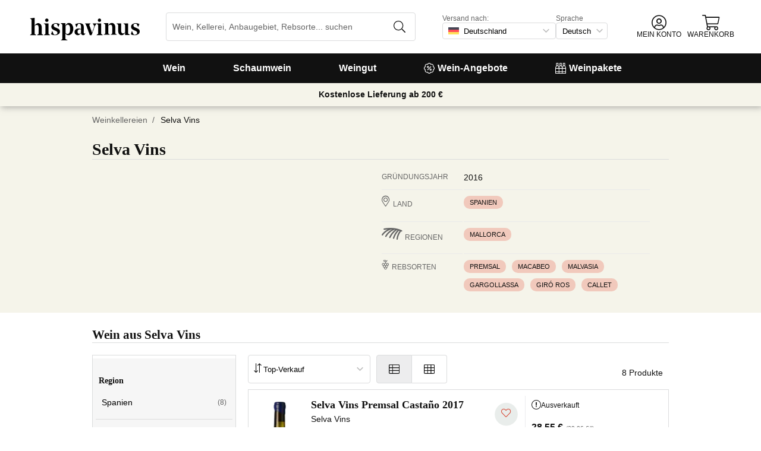

--- FILE ---
content_type: text/html; charset=utf-8
request_url: https://www.hispavinus.de/de/weingut/selva-vins/
body_size: 34741
content:
<!DOCTYPE html><html lang="de"><head><meta charSet="utf-8" /><meta name="categoria" content="bodegas" /><title>Weine von Selva Vins online Kaufen | hispavinus.de</title><meta name="description" content="Alle Weine aus Selva Vins. Über 16.000 Weine in Ihrem Online-Weinshop. Lieferung in 24/48 Std. 10 € Geschenkgutschein beim ersten Einkauf!" /><meta property="og:title" content="Weine von Selva Vins online Kaufen | hispavinus.de" /><meta property="og:description" content="Alle Weine aus Selva Vins. Über 16.000 Weine in Ihrem Online-Weinshop. Lieferung in 24/48 Std. 10 € Geschenkgutschein beim ersten Einkauf!" /><script type="application/ld+json">{"@context":"https://schema.org/","@type":"Cellar","name":"Selva Vins","image":[],"address":{"@type":"PostalAddress","streetAddress":"C/Creu, n. 30","addressLocality":"Selva","addressRegion":"isl","postalCode":"07313","addressCountry":"es"}}</script><meta name="viewport" content="width=device-width, initial-scale=1" /><meta property="og:type" content="website" /><meta property="og:site_name" content="Vinissimus" /><meta property="og:url" content="https://www.hispavinus.de/de/weingut/selva-vins/" /><meta property="og:image" content="https://cdn.vinissimus.com/img/unsafe/keep/plain/local:///frontend/vinissimus_512x512.png" /><link rel="canonical" href="https://www.hispavinus.de/de/weingut/selva-vins/" /><script type="application/ld+json">{"@context":"https://schema.org","@type":"BreadcrumbList","itemListElement":[{"@type":"ListItem","position":1,"item":{"@id":"https://www.hispavinus.de/de/","name":"Home"}},{"@type":"ListItem","position":2,"item":{"@id":"https://www.hispavinus.de/de/weingut","name":"Weinkellereien"}}]}</script><meta name="next-head-count" content="14" /><meta name="theme-color" content="#000000" /><meta name="author" content="Vinissimus" /><meta name="rating" content="General" /><meta name="twitter:card" content="summary" /><meta name="twitter:site" content="@vinissimus" /><script>
                function lazyImagesForBot() {
    window.addEventListener("DOMContentLoaded", function() {
        var els = document.querySelectorAll("noscript");
        for(let i = 0; i < els.length; i += 1){
            var el = els[i];
            var img = el.nextSibling || {};
            var isImg = img.nodeName === "IMG" && el.textContent.slice(0, 4) === "<img";
            if (!isImg) continue;
            var placeholder = document.createElement("div");
            placeholder.innerHTML = el.textContent;
            var noscript = placeholder.firstElementChild;
            // Remove all old attributes
            while(img.attributes.length > 0){
                img.removeAttribute(img.attributes[0].name);
            }
            // Add attributes of noscript to the img
            for(var j = 0; j < noscript.attributes.length; j += 1){
                var at = noscript.attributes[j];
                img.setAttribute(at.name, at.value);
            }
            img.setAttribute("loading", "lazy");
            placeholder.remove();
            el.remove();
        }
    });
} lazyImagesForBot();
                function displayNoAvCellarProds() {
    window.addEventListener("DOMContentLoaded", function() {
        var btn = document.querySelector(".cellar-page .catalog-button button");
        if (!btn) return;
        btn.addEventListener("click", function() {
            var main = document.querySelector("main");
            if (!main) return;
            if (main.classList.contains("hide-sold-out")) {
                main.classList.remove("hide-sold-out");
            } else {
                main.classList.add("hide-sold-out");
            }
        });
    });
} displayNoAvCellarProds();
                </script><script>
             function accordionsProductPage() {
    window.onclick = function(event) {
        var el = event.target;
        if (el && el.nodeName !== "H2") el = el.parentElement;
        if (!el || el.nodeName !== "H2" || !el.classList.contains("heading") || !el.classList.contains("accordion")) {
            return;
        }
        var d = el.closest(".description");
        if (!d) return;
        if (d.classList.contains("minimize")) {
            d.classList.remove("minimize");
        } else {
            d.classList.add("minimize");
        }
    };
} accordionsProductPage(); 
          </script><script type="application/ld+json">{"@context":"http://schema.org","@type":"Organization","name":"Vinissimus","url":"https://www.hispavinus.de","logo":"https://cdn.vinissimus.com/img/unsafe/keep/plain/local:///frontend/vinissimus-logo.svg","contactPoint":{"@type":"ContactPoint","contactType":"customer service","areaServed":"DE","availableLanguage":["German"],"telephone":"+34 934 438 076"},"sameAs":["https://www.facebook.com/vinissimus","https://www.twitter.com/vinissimus","https://es.linkedin.com/company/vinissimus"]}</script><style>@font-face{font-family:icons;src:url([data-uri]) format("woff2")}i[class*=" icon-"]:before{font-family:icons!important;font-style:normal;font-weight:normal!important;font-variant:normal;text-transform:none;line-height:1;-webkit-font-smoothing:antialiased;-moz-osx-font-smoothing:grayscale}.icon-x-logo:before{content:"\f101"}.icon-wines:before{content:"\f102"}.icon-wine:before{content:"\f103"}.icon-wine-pack:before{content:"\f104"}.icon-wine-glass:before{content:"\f105"}.icon-wine-bottle:before{content:"\f106"}.icon-wallet:before{content:"\f107"}.icon-vineyard:before{content:"\f108"}.icon-users:before{content:"\f109"}.icon-user-headset:before{content:"\f10a"}.icon-user-circle:before{content:"\f10b"}.icon-undo:before{content:"\f10c"}.icon-twitter:before{content:"\f10d"}.icon-truck:before{content:"\f10e"}.icon-trophy-alt:before{content:"\f10f"}.icon-trash-alt:before{content:"\f110"}.icon-transport-free:before{content:"\f111"}.icon-transport-discount:before{content:"\f112"}.icon-tracking:before{content:"\f113"}.icon-times:before{content:"\f114"}.icon-thumbs-up:before{content:"\f115"}.icon-thumbs-down:before{content:"\f116"}.icon-th:before{content:"\f117"}.icon-th-list:before{content:"\f118"}.icon-temperature:before{content:"\f119"}.icon-team:before{content:"\f11a"}.icon-taste:before{content:"\f11b"}.icon-stripe:before{content:"\f11c"}.icon-stripe-s:before{content:"\f11d"}.icon-sort-alt:before{content:"\f11e"}.icon-shopping-cart:before{content:"\f11f"}.icon-shipping-fast:before{content:"\f120"}.icon-service:before{content:"\f121"}.icon-search:before{content:"\f122"}.icon-score:before{content:"\f123"}.icon-region:before{content:"\f124"}.icon-redo:before{content:"\f125"}.icon-phone:before{content:"\f126"}.icon-pen:before{content:"\f127"}.icon-paypal:before{content:"\f128"}.icon-order-tracking:before{content:"\f129"}.icon-opinions:before{content:"\f12a"}.icon-nose:before{content:"\f12b"}.icon-mouth:before{content:"\f12c"}.icon-medicine:before{content:"\f12d"}.icon-marriage:before{content:"\f12e"}.icon-marker:before{content:"\f12f"}.icon-map-marker-alt:before{content:"\f130"}.icon-mailbox:before{content:"\f131"}.icon-lock-alt:before{content:"\f132"}.icon-link:before{content:"\f133"}.icon-instagram:before{content:"\f134"}.icon-icon-tracker:before{content:"\f135"}.icon-heart-fill:before{content:"\f136"}.icon-heart-empty:before{content:"\f137"}.icon-hand-holding-usd:before{content:"\f138"}.icon-hand-holding-heart:before{content:"\f139"}.icon-grape:before{content:"\f13a"}.icon-globe-europe:before{content:"\f13b"}.icon-gift:before{content:"\f13c"}.icon-filter:before{content:"\f13d"}.icon-file-invoice-dollar:before{content:"\f13e"}.icon-facebook:before{content:"\f13f"}.icon-eye:before{content:"\f140"}.icon-exclamation-circle:before{content:"\f141"}.icon-exchange-alt:before{content:"\f142"}.icon-envelope:before{content:"\f143"}.icon-envelope-open-dollar:before{content:"\f144"}.icon-elaboration:before{content:"\f145"}.icon-ecological:before{content:"\f146"}.icon-company:before{content:"\f147"}.icon-clock:before{content:"\f148"}.icon-clipboard:before{content:"\f149"}.icon-check-circle:before{content:"\f14a"}.icon-cellar:before{content:"\f14b"}.icon-cc-visa:before{content:"\f14c"}.icon-cc-mastercard:before{content:"\f14d"}.icon-cc-discover:before{content:"\f14e"}.icon-cc-amex:before{content:"\f14f"}.icon-caret-down:before{content:"\f150"}.icon-box-alt:before{content:"\f151"}.icon-bottle:before{content:"\f152"}.icon-bodega:before{content:"\f153"}.icon-biodynamic:before{content:"\f154"}.icon-bars:before{content:"\f155"}.icon-badge-percent:before{content:"\f156"}.icon-award:before{content:"\f157"}.icon-archive:before{content:"\f158"}</style><link rel="icon" href="/favicon.ico?v2" /><link rel="apple-touch-icon" sizes="180x180" href="/apple-touch-icon.png" /><link rel="manifest" href="/manifest.json" /><link href="https://cdn.vinissimus.com" rel="preconnect dns-prefetch" crossOrigin="anonymous" /><script>dangerouslySetInnerHTML=<undefined></undefined></script><script defer>
          window.gtagID = 'G-CVNKZ8XBLJ';
          window.gtagIDuk = 'G-DVDHREHWTM';
          window.dataLayer = window.dataLayer || []
          function gtag(){
            dataLayer.push(arguments);
          }

          gtag('consent', 'default', {
            'ad_storage': consent,
            'analytics_storage': consent
          })

          gtag('js', new Date());

          gtag('config', window.gtagID)          
          $gtag('config', 'UA-315720-1')
          
    gtag('set', {
      page_title: document.title,
      page_location: document.URL,
    })
    
      gtag('event', 'page_view', {
        ecomm_pagetype: 'product',
        send_to: 'AW-1067496034',
        ecomm_prodid: '',
      })
    
  
          </script><script defer>         

          gtag('config', 'AW-1067496034', {'allow_enhanced_conversions':true});
          
    gtag('set', {
      page_title: document.title,
      page_location: document.URL,
    })
    
      gtag('event', 'page_view', {
        ecomm_pagetype: 'product',
        send_to: 'AW-1067496034',
        ecomm_prodid: '',
      })
    
  
          </script><meta name="next-font-preconnect" /><link rel="stylesheet" href="https://cdn.vinissimus.com/front/_next/static/css/26a5766b1f9698e2.css" data-n-g /><link rel="stylesheet" href="https://cdn.vinissimus.com/front/_next/static/css/8a64652774161b7e.css" data-n-p /><link rel="stylesheet" href="https://cdn.vinissimus.com/front/_next/static/css/af242117b5f13610.css" /><noscript data-n-css></noscript><script defer noModule src="https://cdn.vinissimus.com/front/_next/static/chunks/polyfills-5cd94c89d3acac5f.js"></script><script defer src="https://cdn.vinissimus.com/front/_next/static/chunks/9173-c91c972667ee9745.js"></script><script defer src="https://cdn.vinissimus.com/front/_next/static/chunks/7863-0d1697d0889b8b9e.js"></script><script src="https://cdn.vinissimus.com/front/_next/static/chunks/webpack-7192eeec53f45f9f.js" defer></script><script src="https://cdn.vinissimus.com/front/_next/static/chunks/framework-3fe87f3006b745f7.js" defer></script><script src="https://cdn.vinissimus.com/front/_next/static/chunks/main-e4a4924505839c2e.js" defer></script><script src="https://cdn.vinissimus.com/front/_next/static/chunks/pages/_app-b787e524f8dae627.js" defer></script><script src="https://cdn.vinissimus.com/front/_next/static/chunks/7012-70eeb0b8558ea1ea.js" defer></script><script src="https://cdn.vinissimus.com/front/_next/static/chunks/4748-7d9db617e1b67cb2.js" defer></script><script src="https://cdn.vinissimus.com/front/_next/static/chunks/3958-c4c71daa18106e35.js" defer></script><script src="https://cdn.vinissimus.com/front/_next/static/chunks/3135-b3bc559e99797e8d.js" defer></script><script src="https://cdn.vinissimus.com/front/_next/static/chunks/1844-4a2a9d68e7dd2920.js" defer></script><script src="https://cdn.vinissimus.com/front/_next/static/chunks/9154-de796ef5ff41024e.js" defer></script><script src="https://cdn.vinissimus.com/front/_next/static/chunks/2600-78b653fed6be889b.js" defer></script><script src="https://cdn.vinissimus.com/front/_next/static/chunks/6860-cf8d11c2dd11176d.js" defer></script><script src="https://cdn.vinissimus.com/front/_next/static/chunks/8614-57fc6f38f85612cb.js" defer></script><script src="https://cdn.vinissimus.com/front/_next/static/chunks/872-d87e1d281b6fbb1b.js" defer></script><script src="https://cdn.vinissimus.com/front/_next/static/chunks/8053-0d096a5699e276b4.js" defer></script><script src="https://cdn.vinissimus.com/front/_next/static/chunks/8551-edf3a939ee2bef7b.js" defer></script><script src="https://cdn.vinissimus.com/front/_next/static/chunks/438-3aa96688794e2957.js" defer></script><script src="https://cdn.vinissimus.com/front/_next/static/chunks/4666-6640b4099c8cc1fd.js" defer></script><script src="https://cdn.vinissimus.com/front/_next/static/chunks/2176-95bf78eb5a470c54.js" defer></script><script src="https://cdn.vinissimus.com/front/_next/static/chunks/2241-000025fb50e2ec60.js" defer></script><script src="https://cdn.vinissimus.com/front/_next/static/chunks/34-501bff2cde99f47e.js" defer></script><script src="https://cdn.vinissimus.com/front/_next/static/chunks/8867-f195038063941b6f.js" defer></script><script src="https://cdn.vinissimus.com/front/_next/static/chunks/5804-4ae521d5d67a96ba.js" defer></script><script src="https://cdn.vinissimus.com/front/_next/static/chunks/pages/%5B...content%5D-b8af273562168486.js" defer></script><script src="https://cdn.vinissimus.com/front/_next/static/P95o6-NaHGDPENB0AvuV-/_buildManifest.js" defer></script><script src="https://cdn.vinissimus.com/front/_next/static/P95o6-NaHGDPENB0AvuV-/_ssgManifest.js" defer></script><script src="https://cdn.vinissimus.com/front/_next/static/P95o6-NaHGDPENB0AvuV-/_middlewareManifest.js" defer></script></head><body class="country-de"><noscript><iframe src="https://www.googletagmanager.com/ns.html?id=GTM-KH4F36S"
              height="0" width="0" style="display:none;visibility:hidden"></iframe></noscript><script>
            function init(lang) {
    window.addEventListener("DOMContentLoaded", function() {
        // Hide menu for pages like checkout
        var menu = document.querySelector(".menu-nav");
        var el1 = document.querySelector("#header-with-menu");
        if (!el1) menu.style.display = "none";
        // Navigate to menu links via pushState
        var links = document.querySelectorAll(".mmenu a");
        for(var i = 0; i < links.length; i++){
            links[i].addEventListener("click", function(e) {
                if (window.nextLink) {
                    // Avoid collisions with product pages
                    if (e.currentTarget.href.includes("/en/wine/")) return;
                    e.preventDefault();
                    window.nextLink(e.currentTarget.href.replace(location.origin + "/" + lang + "/", "/").replace(location.origin, ""));
                }
            }, false);
        }
        // Open & Close menu (desktop + mobile)
        var menu = document.querySelector(".menu-nav");
        var menuSections = document.querySelectorAll(".menu-nav ul > li > a");
        for(var i = 0; i < menuSections.length; i++){
            menuSections[i].addEventListener("mouseover", function(e) {
                var id = e.currentTarget.dataset.menuId;
                if (window.menuMobileOpen || !id) return;
                e.preventDefault();
                var curr = document.querySelector("li a.current");
                if (curr) curr.classList.remove("current");
                e.currentTarget.classList.add("current");
                var a = document.querySelector(".mmenu.active");
                var el = document.querySelector(".mmenu.mmenu__" + id);
                if (a) a.classList.remove("active");
                if (el) el.classList.add("active");
            }, false);
        }
        function closeDesktop() {
            var curr = document.querySelector("li a.current");
            if (curr) curr.classList.remove("current");
            var a = document.querySelector(".mmenu.active");
            if (a) a.classList.remove("active");
        }
        menu.addEventListener("mouseleave", closeDesktop, false);
        function openMobile() {
            document.querySelector("ul.nav").classList.add("show");
            window.menuMobileOpen = true;
            document.body.classList.add("modal-open");
            menu.classList.add("backdrop");
        }
        function closeMobile(nav) {
            var el = nav || document.querySelector("ul.nav");
            el.classList.remove("show");
            if (el.classList.contains("nav")) {
                window.menuMobileOpen = false;
                document.body.classList.remove("modal-open");
                menu.classList.remove("backdrop");
            }
        }
        function submenu(e, el) {
            if (!el) return closeMobile();
            e.preventDefault();
            el.classList.add("show");
        }
        // window.addEventListener('click') doesn't seem to work on iOS Safari.
        // According to SO it seems it should be:
        //   a) window.addEventListener('touchstart'): https://stackoverflow.com/a/63081822
        //   b) bind the event listener to the body: https://stackoverflow.com/a/56762717
        // I implemented option (b) for simplicity
        document.querySelector("body").addEventListener("click", function(e) {
            var t = e.target;
            var c = t.classList;
            var id = t.dataset.menuId;
            var p = t.parentElement;
            if (c.contains("menu-icon") || p && p.classList.contains("menu-icon")) {
                return openMobile();
            }
            var clickA = (t.tagName === "A" || p && p.tagName === "A") && menu.contains(t);
            if (!window.menuMobileOpen && clickA) return closeDesktop();
            if (!window.menuMobileOpen) return;
            if (c.contains("back")) return closeMobile(p);
            if (c.contains("close-icon")) return closeMobile();
            if (c.contains("backdrop")) {
                return closeMobile(document.querySelector("ul.nav"));
            }
            if (id) {
                return submenu(e, document.querySelector(".mmenu.mmenu__" + id));
            }
            if (clickA) return closeMobile();
        }, false);
    });
}
            init('de');
          </script><nav type="toolbar" class="menu-nav"><ul class="nav">
    <img src="https://cdn.vinissimus.com/img/unsafe/keep/plain/local:///frontend/hispavinus-logo.svg"
        class="logo_mobile" alt="Hispavinus Logo" />
    <span class="unicode-font close-icon">x</span>
    <li class="has-submenu"><a data-menu-id="vino" href="/de/search-result/?type=%2Fvi&menu=all-wines">Wein</a></li>
    <li class="has-submenu"><a data-menu-id="espumoso" href="/de/weine/schaumwein/">Schaumwein</a></li>
    <li class="has-submenu"><a data-menu-id="bodegas" href="/de/weingut/">Weingut</a></li>
    <!-- <li class="has-submenu"><a data-menu-id="destilados" href="/es/destilados/">Destilados</a></li> -->
    <li><a data-menu-id="ofertas" href="/de/wein-angebote/">
            <svg xmlns="http://www.w3.org/2000/svg" width="18" height="18" viewBox="0 0 512 512"
                style="margin-right: 5px;">
                <path
                    d="M349.66 173.65l-11.31-11.31c-3.12-3.12-8.19-3.12-11.31 0l-164.7 164.69c-3.12 3.12-3.12 8.19 0 11.31l11.31 11.31c3.12 3.12 8.19 3.12 11.31 0l164.69-164.69c3.13-3.12 3.13-8.18.01-11.31zM240 192c0-26.47-21.53-48-48-48s-48 21.53-48 48 21.53 48 48 48 48-21.53 48-48zm-64 0c0-8.83 7.19-16 16-16s16 7.17 16 16-7.19 16-16 16-16-7.17-16-16zm144 80c-26.47 0-48 21.53-48 48s21.53 48 48 48 48-21.53 48-48-21.53-48-48-48zm0 64c-8.81 0-16-7.17-16-16s7.19-16 16-16 16 7.17 16 16-7.19 16-16 16zm192-80c0-35.5-19.4-68.2-49.6-85.5 9.1-33.6-.3-70.4-25.4-95.5s-61.9-34.5-95.5-25.4C324.2 19.4 291.5 0 256 0s-68.2 19.4-85.5 49.6c-33.6-9.1-70.4.3-95.5 25.4s-34.5 61.9-25.4 95.5C19.4 187.8 0 220.5 0 256s19.4 68.2 49.6 85.5c-9.1 33.6.3 70.4 25.4 95.5 26.5 26.5 63.4 34.1 95.5 25.4 17.4 30.2 50 49.6 85.5 49.6s68.1-19.4 85.5-49.6c32.7 8.9 69.4.7 95.5-25.4 25.1-25.1 34.5-61.9 25.4-95.5 30.2-17.3 49.6-50 49.6-85.5zm-91.1 68.3c5.3 11.8 29.5 54.1-6.5 90.1-28.9 28.9-57.5 21.3-90.1 6.5C319.7 433 307 480 256 480c-52.1 0-64.7-49.5-68.3-59.1-32.6 14.8-61.3 22.2-90.1-6.5-36.8-36.7-10.9-80.5-6.5-90.1C79 319.7 32 307 32 256c0-52.1 49.5-64.7 59.1-68.3-5.3-11.8-29.5-54.1 6.5-90.1 36.8-36.9 80.8-10.7 90.1-6.5C192.3 79 205 32 256 32c52.1 0 64.7 49.5 68.3 59.1 11.8-5.3 54.1-29.5 90.1 6.5 36.8 36.7 10.9 80.5 6.5 90.1C433 192.3 480 205 480 256c0 52.1-49.5 64.7-59.1 68.3z"
                    fill="currentColor" fill-rule="nonzero">
                </path>
            </svg>
            Wein-Angebote</a></li>
    <li><a data-menu-id="packs" class="packs  " href="/de/weinpakete/">
            <svg xmlns="http://www.w3.org/2000/svg" width="18" height="18" viewBox="0 0 512 512"
                style="margin-right: 5px;">
                <path
                    d="M469.168 156.488V0h-105v156.488a95.77 95.77 0 0 0-27.836 28.242c-7.105-11.098-16.523-20.762-27.832-28.242V0h-105v156.488c-11.309 7.48-20.727 17.145-27.832 28.242a95.77 95.77 0 0 0-27.836-28.242V0h-105v156.488C16.199 174.105 0 203.785 0 235.965V512h512V235.965c0-32.18-16.199-61.859-42.832-79.477zM439.168 30v75h-45V30zm-52.953 148.242l7.953-4.234V135h45v39.008l7.953 4.234C468.637 189.691 482 211.809 482 235.965v15H351.332v-15c0-24.152 13.367-46.273 34.883-57.723zM190.668 280.965h130.664V407H190.668zm-30 126.035H30V280.965h130.668zm190.664-126.035H482V407H351.332zM278.5 30v75h-45V30zm-52.953 148.242l7.953-4.234V135h45v39.008l7.953 4.234c21.516 11.449 34.879 33.566 34.879 57.723v15H190.668v-15c0-24.152 13.363-46.273 34.879-57.723zM117.832 30v75h-45V30zM64.879 178.242l7.953-4.234V135h45v39.008l7.953 4.234c21.516 11.449 34.883 33.566 34.883 57.723v15H30v-15c0-24.152 13.363-46.273 34.879-57.723zM30 482v-45h130.668v45zm160.668-45h130.664v45H190.668zm160.664 45v-45H482v45zm0 0"
                    fill="currentColor" fill-rule="nonzero">
                </path>
            </svg>
            Weinpakete</a></li>
</ul>

<div class="mmenu mmenu__vino">
    <h3 class="back">Wein</h3>
    <div class="mmenu__column">
        <h4>Weinart</h4>
        <ul>
            <li class="prio"><a href="/de/weine/rotwein/" title="Rotwein">Rotwein</a></li>
            <li class="prio"><a href="/de/weine/weisswein/" title="Weißwein">Weißwein</a></li>
            <li class="prio"><a href="/de/weine/rosewein/" title="Rosé Wein">Rosé Wein</a></li>
            <li class="prio"><a href="/de/weine/verstaerkter/" title="Likörwein">Likörwein</a></li>
            <li class="prio"><a href="/de/weine/suess/" title="Vino Dulce">Süßwein</a></li>
            <li><a href="/de/content/okologische-weine/" title="Biowein">Biowein</a></li>
            <li><a href="/de/weine/orange-weine/">Orange-Wein</a></li>
            <li><a href="/de/content/wein-ohne-sulfite/">Wein ohne Sulfite</a></li>
            <li><a href="/de/content/vegane-weine/">Veganer Wein</a></li>
            <li><a href="/de/weine/alkoholfreier-wein/">Alkoholfreier Wein</a></li>
            <li><a href="/de/weine/koscherer-wein/">Koscherer Wein</a></li>
            <li class="prio"><a href="/de/weine/sangria/">Sangria</a></li>
            <li class="prio"><a href="/de/vermouths.html">Wermut</a></li>
            <li class="prio"><a href="/de/weine/lambrusco/">Lambrusco</a></li>

        </ul>
    </div>
    <div class="mmenu__column">
        <h4>Spanischer Wein</h4>
        <ul>
            <li><a href="/de/region/spanien/bierzo/" title="Wein Bierzo">Bierzo</a></li>
            <li><a href="/de/region/spanien/jumilla/" title="Wein Jumilla">Jumilla</a></li>
            <li><a href="/de/region/spanien/mallorca/" title="Wein Mallorca">Mallorca</a></li>
            <li><a href="/de/region/spanien/montsant/" title="Wein Montsant">Montsant</a></li>
            <li><a href="/de/region/spanien/priorat/" title="Wein Priorat">Priorat</a></li>
            <li><a href="/de/region/spanien/ribera-del-duero/" title="Wein Ribera Duero">Ribera del Duero</a></li>
            <li><a href="/de/region/spanien/ribeira-sacra/" title="Wein Ribeira Sacra">Ribeira Sacra</a></li>
            <li><a href="/de/region/spanien/rioja/" title="Wein Rioja">Rioja</a></li>
            <li><a href="/de/region/spanien/rueda/" title="Wein Rueda">Rueda</a></li>
            <li><a href="/de/region/spanien/jerez-manzanilla/" title="Wein Sherry">Sherry</a></li>
            <li><a href="/de/region/spanien/somontano/" title="Wein Somontano">Somontano</a></li>
            <li><a href="/de/region/spanien/tenerife/" title="Wein Tenerife">Tenerife</a></li>
            <li><a href="/de/region/spanien/toro/" title="Wein Toro">Toro</a></li>
            
        </ul>
    </div>
    <div class="mmenu__column">
        <h4>Französicher Wein</h4>
        <ul>
            <li><a href="/de/region/frankreich/beaujolais/" title="Wein beaujolais">Beaujolais</a></li>
            <li><a href="/de/region/frankreich/bordeaux/" title="Wein Bordeaux">Bordeaux</a></li>
            <li><a href="/de/region/frankreich/burgund/" title="Wein Burgund">Burgund</a></li>
            <li><a href="/de/region/frankreich/sud-ouest/moyenne-garonne/buzet/" title="Wein Buzet">Buzet</a></li>
            <li><a href="/de/region/frankreich/burgund/chablis/" title="Wein Chablis">Chablis</a></li>
            <li><a href="/de/region/frankreich/elsass/" title="Wein Elasass">Elsass</a></li>
            <li><a href="/de/region/frankreich/loire/" title="Wein Loire">Loire</a></li>
            <li><a href="/de/region/frankreich/burgund/cote-de-beaune/meursault/" title="Wein Meursault">Meursault</a>
            </li>
            <li><a href="/de/region/frankreich/beaujolais/morgon/" title="Wein Morgon">Morgon</a></li>
            <li><a href="/de/region/frankreich/bordeaux/rive-droite/pomerol/" title="Wein Pomerol">Pomerol</a></li>
            <li><a href="/de/region/frankreich/burgund/cote-de-beaune/pommard/" title="Wein Pommard">Pommard</a></li>
            <li><a href="/de/region/frankreich/loire/centre/sancerre/" title="Wein Sancerre">Sancerre</a></li>
            <li><a href="/de/region/frankreich/bordeaux/rive-droite/saint-emilion/"
                    title="Wein saint emilion">Saint-Émilion</a></li>

            
        </ul>
    </div>
    <div class="mmenu__column">
        <h4>Italienischer Wein</h4>
        <ul>
            <li><a href="/de/region/italien/veneto/amarone-della-valpolicella/"
                    title="Wein Amarone Valpolicella">Amarone</a></li>
            <li><a href="/de/region/italien/piemonte/barbaresco/" title="Wein Barbaresco">Barbaresco</a></li>
            <li><a href="/de/region/italien/veneto/bardolino/" title="Wein Bardolino">Bardolino</a></li>
            <li><a href="/de/region/italien/piemonte/barolo/" title="Wein Barolo">Barolo</a></li>
            <li><a href="/de/region/italien/toscana/bolgheri/" title="Wein Bolgheri">Bolgheri</a></li>
            <li><a href="/de/region/italien/toscana/chianti/" title="Wein Chianti">Chianti</a></li>
            <li><a href="/de/region/italien/sicilia/marsala/" title="Wein Marsala">Marsala</a></li>
            <li><a href="/de/region/italien/piemonte/" title="Wein Piemont">Piemont</a></li>
            <li><a href="/de/region/italien/sardegna/" title="Wein Sardinien">Sardinien</a></li>
            <li><a href="/de/region/italien/toscana/" title="Wein Toskana">Toskana</a></li>
            <li><a href="/de/region/italien/veneto/valpolicella/" title="Wein Valpolicella">Valpolicella</a></li>
            <li><a href="/de/region/italien/veneto/" title="Wein Veneto">Veneto</a></li>
            <a href="/de/region/" title="Alle Länder" class="mmenu__all">Alle Länder ></a>
            
        </ul>
    </div>

    <div class="mmenu__column">
        <h4>Rebsorten</h4>
        <ul>
            <li><a href="/de/traube/cabernet-sauvignon/" title="Wein Cabernet Sauvignon">Cabernet Sauvignon</a></li>
            <li><a href="/de/traube/chardonnay/" title="Wein Chardonnay">Chardonnay</a></li>
            <li><a href="/de/traube/gewurztraminer/" title="Wein Gewürztraminer">Gewürztraminer</a></li>
            <li><a href="/de/traube/primitivo/" title="Wein Primitivo">Primitivo</a></li>
            <li><a href="/de/traube/malbec/" title="Wein Malbec">Malbec</a></li>
            <li><a href="/de/traube/merlot/" title="Wein Merlot">Merlot</a></li>
            <li><a href="/de/traube/riesling/" title="Wein Riesling">Riesling</a></li>
            
            <li><a href="/de/traube/sangiovese/" title="Wein Sangiovese">Sangiovese</a></li>
            <li><a href="/de/traube/syrah/" title="Wein Shiraz">Shiraz</a></li>
            
            <li><a href="/de/traube/tempranillo/" title="Wein Tempranillo">Tempranillo</a></li>
            <li><a href="/de/traube/verdejo/" title="Wein Verdejo">Verdejo</a></li>
            <li><a href="/de/traube/vermentino/" title="Wein Vermentino">Vermentino</a></li>
            <a href="/de/traube/" title="Alle Trauben" class="mmenu__all">Alle Trauben ></a>
        </ul>
    </div>
    <div class="mmenu__column">
        <h4>Besonderheiten</h4>
        <ul>
            <li><a href="/de/weine/kostenloser-versand-weine-nach-deutschland/">Weine mit kostenlosem Versand</a></li>
            <li><a href="/de/content/weine-zum-verschenken/">Weine zum Verschenken</a></li>
            <li><a href="/de/content/la-botella-de-vino-magnum-y-los-grandes-formatos/">Magnum</a></li>
            <li><a href="/de/content/weine-mit-hohen-parker-bewertungen/">Robert Parker</a></li>
            <li><a href="/de/content/penin-fuhrer-2021-die-besten-weine-spaniens/">Guía Peñín</a></li>
            <li><a href="/de/content/gambero-rosso-die-renommierten-tre-bicchieri-2021/">Gambero Rosso</a></li>
            <li><a href="/de/content/pizza/">Pizza und Wein</a></li>
            <li><a href="/de/wein/chandon-garden-spritz/">Chandon Garden Spritz</a></li>
        </ul>
    </div>
</div>


<div class="mmenu mmenu__espumoso">
    <h3 class="back">Schaumwein</h3>
    <div class="mmenu__column">
        <h4>Weinart</h4>
        <ul>
            <li><a href='/de/region/frankreich/champagne/?attributes=%7B"vinificcion"%3A"ros"%7D'>Rosé Champagner</a>
            </li>
            <li><a href='/de/weine/cava/'>Cava</a></li>
            <li><a href='/de/weine/cava-brut/'>Cava Brut</a></li>
            <li><a href='/de/weine/cava-brut-nature/'>Cava Brut Nature</a></li>
            <li><a href='/de/weine/cava-rose/'>Cava Rosé</a></li>
            <li><a href='/de/weine/cremant/'>Crémant</a></li>
            <li><a href='/de/region/frankreich/cremant-de-bourgogne/'>Crémant Sekt</a></li>
            <li><a href='/de/weine/prosecco/'>Prosecco</a></li>
            
        </ul>
    </div>
    <div class="mmenu__column">
        <h4>Schaumwein Anbaugebiete</h4>
        <ul>

            <li><a href="/de/region/frankreich/champagne/">Champagne</a></li>
            <li><a href="/de/region/spanien/do-cava/">DO Cava</a></li>
            <li><a href="/de/region/italien/veneto/prosecco/">Prosecco aus Veneto</a></li>
            <li><a href="/de/region/italien/lombardia/franciacorta/">Franciacorta</a></li>
            <li><a href="/de/region/frankreich/cremant-de-bourgogne/">Crémant de Bourgogne</a></li>
            
        </ul>
    </div>

    <div class="mmenu__column">
        <h4>Schaumwein Weingüter</h4>
        <ul>
            <li><a href="/de/weingut/adami/" title="Prosecco Adami">Adami</a></li>
            <li><a href="/de/weingut/andreola/" title="Andreola Vini">Andreola</a></li>
            <li><a href="/de/weingut/astoria/" title="Astoria Vino">Astoria</a></li>
            <li><a href="/de/wein/bellavista-franciacorta-alma-gran-cuvee-brut/" title="Bellavista">Bellavista</a></li>
            <li><a href="/de/weingut/champagne-perrier-jouet/" title="Champagne Belle Époque">Belle Époque</a></li>
            <li><a href="/de/weingut/guido-berlucchi/" title="Berlucchi">Berlucchi</a></li>
            <li><a href="/de/weingut/champagne-bollinger/" title="Champagne Bollinger">Bollinger</a></li>
            <li><a href="/de/weingut/bortolomiol/" title="Prosecco Bortolomiol">Bortolomiol</a></li>
            <li><a href="/de/weingut/ca-de-pazzi/" title="Cà de Pazzi">Cà de Pazzi</a></li>
            <li><a href="/de/weingut/ca-del-bosco/" title="Ca' del Bosco">Ca' del Bosco</a></li>
        </ul>
    </div>
    <div class="mmenu__column">
        <ul class="mtop">
            <li><a href="/de/weingut/col-vetoraz/" title="Col Vetoraz">Col Vetoraz</a></li>
            <li><a href="/de/weingut/contadi-castaldi/" title="Contadi Castaldi Brut">Contadi Castaldi</a></li>
            <li><a href="/de/champagner/louis-roederer-brut-cristal/" title="Champagne Cristal">Cristal</a></li>
            <li><a href="/de/champagner/dom-perignon/" title="Champagne Dom Pérignon">Dom Pérignon</a></li>
            <li><a href="/de/weingut/ferrari/" title="Ferrari Brut">Ferrari</a></li>
            <li><a href="/de/weingut/freixenet/" title="Cava Freixenet">Freixenet</a></li>
            <li><a href="/de/champagner/g-h-mumm-cordon-rouge/" title="Champagne G.H. Mumm">G.H. Mumm</a></li>
            <li><a href="/de/weingut/gramona/" title="Cava Gramona">Gramona</a></li>
            <li><a href="/de/weingut/juve-y-camps/" title="Cava Juvé & Camps">Juvé & Camps</a></li>
            <li><a href="/de/champagner/krug-grande-cuvee/" title="Champagne Krug">Krug</a></li>
        </ul>
    </div>
    <div class="mmenu__column">
        <ul class="mtop">
            <li><a href="/de/weingut/louis-roederer-champagne/" title="Champagne Louis Roederer">Louis Roederer</a></li>
            <li><a href="/de/weingut/champagne-moet-chandon/" title="Champagne  Moët & Chandon">Moët & Chandon</a></li>
            <li><a href="/de/weingut/champagne-pannier/" title="Champagne  Pannier">Pannier</a></li>
            <li><a href="/de/weingut/champagne-pol-roger/" title="Champagne Pol Roger">Pol Roger</a></li>
            <li><a href="/de/weingut/champagne-pommery/" title="Champagne Pommery">Pommery</a></li>
            <li><a href="/de/weingut/cava-recaredo/" title="Cava Recaredo">Recaredo</a></li>
            <li><a href="/de/weingut/champagne-ruinart/" title="Champagne Ruinart">Ruinart</a></li>
            <li><a href="/de/weingut/santorsola/" title="Sant'Orsola Proseccco">Sant'Orsola</a></li>
            <li><a href="/de/weingut/champagne-taittinger/" title="Champagne Taittinger">Taittinger</a></li>
            <li><a href="/de/weingut/veuve-clicquot-ponsardin/" title="Champagne Veuve Clicquot">Veuve Clicquot</a></li>
        </ul>
    </div>
</div>

<div class="mmenu mmenu__bodegas">
    <h3 class="back">Weingut</h3>
    <div class="mmenu__column">
        <h4>Spanische Weingüter</h4>
        <ul>
            <li><a href="/de/weingut/aalto/" title="Aalto Weine">Aalto</a></li>
            <li><a href="/de/weingut/abadia-retuerta/" title="Abadía Retuerta Weine">Abadía Retuerta</a></li>
            <li><a href="/de/weingut/alvaro-palacios/" title="Álvaro Palacios Weine">Álvaro Palacios</a></li>
            <li><a href="/de/weingut/compania-vinicola-del-norte-de-espana-cvne/" title="Cune Weine">Cune</a></li>
            <li><a href="/de/weingut/bodegas-emilio-moro/" title="Emilio Moro Weine">Emilio Moro</a></li>
            <li><a href="/de/weingut/enate/" title="Enate Weine">Enate</a></li>
            <li><a href="/de/weingut/bodegas-faustino/" title="Faustino Weine">Faustino</a></li>
            <li><a href="/de/weingut/bodegas-jose-pariente/" title="José Pariente Weine">José Pariente</a></li>
            <li><a href="/de/weingut/bodegas-juan-gil/" title="Juan Gil Weine">Juan Gil</a></li>
            <li><a href="/de/weingut/hacienda-lopez-de-haro/" title="López de Haro Weine">López de Haro</a></li>
            <li><a href="/de/weingut/marques-de-murrieta/" title="Marqués de Murrieta Weine">Marqués de Murrieta</a>
            </li>
            <li><a href="/de/weingut/herederos-del-marques-de-riscal/" title="Marqués de Riscal Weine">Marqués de
                    Riscal</a></li>
            <li><a href="/de/weingut/bodegas-martin-codax/" title="Martín Códax Weine">Martín Códax</a></li>

        </ul>
    </div>
    <div class="mmenu__column">
        <ul class="mtop">
            <li><a href="/de/weingut/matarromera/" title="Matarromera Weine">Matarromera</a></li>
            <li><a href="/de/weingut/bodegas-muga/" title="Muga Weine">Muga</a></li>
            <li><a href="/de/weingut/pago-de-carraovejas/" title="Pago de Carraovejas Weine">Pago de Carraovejas</a>
            </li>
            <li><a href="/de/weingut/pago-de-los-capellanes/" title="Pago de los Capellanes Weine">Pago de los
                    Capellanes</a></li>
            <li><a href="/de/weingut/tinto-pesquera/" title="Pesquera Weine">Pesquera</a></li>
            <li><a href="/de/weingut/dominio-de-pingus/" title="Pingus Weine">Pingus</a></li>
            <li><a href="/de/weingut/bodegas-protos/" title="Protos Weine">Protos</a></li>
            <li><a href="/de/weingut/finca-villacreces/" title="Pruno Weine">Pruno</a></li>
            <li><a href="/de/weingut/bodegas-ramon-bilbao/" title="Ramón Bilbao Weine">Ramón Bilbao</a></li>
            <li><a href="/de/weingut/propiedad-bodegas-torres/" title="Torres Weine">Torres</a></li>
            <li><a href="/de/weingut/bodegas-vega-sicilia/" title="Vega Sicilia Weine">Vega Sicilia</a></li>
            <li><a href="/de/weingut/bodegas-r-lopez-de-heredia-vina-tondonia/" title="Viña Tondonia Weine">Viña
                    Tondonia</a></li>
        </ul>
    </div>
    <div class="mmenu__column">
        <h4>Italienische Weingüter</h4>
        <ul>
            <li><a href="/de/weingut/marchesi-antinori/" title="Antinori Weine">Antinori</a></li>
            <li><a href="/de/weingut/banfi/" title="Banfi Weine">Banfi</a></li>
            <li><a href="/de/weingut/ca-del-baio/" title="Ca' del Baio Weine">Ca' del Baio</a></li>
            <li><a href="/de/weingut/canevel/" title="Canevel Weine">Canevel</a></li>
            <li><a href="/de/weingut/cantine-del-notaio/" title="Cantina del Notaio Weine">Cantina del Notaio</a></li>
            <li><a href="/de/weingut/castello-di-ama/" title="Castello di Ama Weine">Castello di Ama</a></li>
            <li><a href="/de/weingut/castello-di-bolgheri/" title="Castello di Bolgheri Weine">Castello di Bolgheri</a>
            </li>
            <li><a href="/de/weingut/donnafugata/" title="Donnafugata Weine">Donnafugata</a></li>
            <li><a href="/de/weingut/fattoria-dei-barbi/" title="Fattoria dei Barbi Weine">Fattoria dei Barbi</a></li>
            <li><a href="/de/weingut/felsina/" title="Fèlsina Weine">Fèlsina</a></li>
            <li><a href="/de/weingut/feudo-montoni/" title="Feudo Montoni Weine">Feudo Montoni</a></li>
            <li><a href="/de/weingut/g-d-vajra/" title="G. D. Vajra Weine">G. D. Vajra</a></li>
            <li><a href="/de/weingut/angelo-gaja/" title="Gaja Weine">Gaja</a></li>

        </ul>
    </div>
    <div class="mmenu__column">
        <ul class="mtop">
            <li><a href="/de/vino/tenuta-guado-al-tasso-il-bruciato/" title="Il Bruciato Weine">Il Bruciato</a></li>
            <li><a href="/de/weingut/tenuta-il-poggione/" title="Il Poggione Weine">Il Poggione</a></li>
            <li><a href="/de/weingut/marramiero/" title="Marramiero Weine">Marramiero</a></li>
            <li><a href="/de/weingut/pescaja/" title="Pescaja Weine">Pescaja</a></li>
            <li><a href="/de/weingut/planeta/" title="Planeta Weine">Planeta</a></li>
            <li><a href="/de/vino/tenuta-san-guido-bolgheri-sassicaia/" title="Sassicaia Weine">Sassicaia</a></li>
            <li><a href="/de/weingut/terre-del-barolo/" title="Terre del Barolo Weine">Terre del Barolo</a></li>
            <li><a href="/de/wein/marchesi-antinori-tignanello/" title="Tignanello Weine">Tignanello</a></li>
            <li><a href="/de/weingut/zaccagnini/" title="Zaccagnini Weine">Zaccagnini</a></li>
            <li><a href="/de/weingut/zenato/" title="Zenato Weine">Zenato</a></li>
        </ul>
    </div>
    <div class="mmenu__column">
        <h4>Französiche Weingüter</h4>
        <ul>
            <li><a href="/de/weingut/chateau-du-chatelard/" title="Château du Chatelard Weine">Château du Chatelard</a>
            </li>
            <li><a href="/de/weingut/chateau-la-bonnelle/" title="Château La Bonnelle Weine">Château La Bonnelle</a>
            </li>
            
            <li><a href="/de/weingut/chateau-martet/" title="Château Martet Weine">Château Martet</a></li>
            <li><a href="/de/weingut/domaine-dubreuil-fontaine/" title="Dubreuil-Fontaine Weine">Dubreuil-Fontaine</a>
            </li>
            <li><a href="/de/weingut/joseph-drouhin/" title="Joseph Drouhin Weine">Joseph Drouhin</a></li>
            <li><a href="/de/weingut/xavier-vignon/" title="Xavier Vignon Weine">Xavier Vignon</a></li>
        </ul>
        <h4>Neue Welt Weingüter</h4>
        <ul>
            <li><a href="/de/weingut/bodega-aleanna/" title="El Enemigo Weine">El Enemigo</a></li>
            <li><a href="/de/weingut/bodega-catena-zapata/" title="Catena Zapata Weine">Catena Zapata</a></li>
        </ul>
    </div>
</div></nav><div id="__next"><header id="header-with-menu" class="header   "><div class="left-side"><i class="icon icon-bars menu-icon"></i><a href="/de/"><img alt="Weine kaufen - Online-Weinshop - Hispavinus" height="38" src="https://cdn.vinissimus.com/img/unsafe/keep/plain/local:///frontend/hispavinus-logo.svg" title="Weine kaufen - Online-Weinshop - Hispavinus" width="185" class="logo  hispavinus-logo" /></a></div><div class="tooltip product-list-tooltip-wrapper"><form style="padding-bottom: 0px;" class="search-form "><input type="text" value title="Wein, Kellerei, Anbaugebiet, Rebsorte... suchen" id name placeholder="Wein, Kellerei, Anbaugebiet, Rebsorte... suchen" class="input-text search fullWidth with-icon " /><svg xmlns="http://www.w3.org/2000/svg" width="15" height="15" viewBox="0 0 512 512" class="input-text-icon"><path d="M508.5 481.6l-129-129c-2.3-2.3-5.3-3.5-8.5-3.5h-10.3C395 312 416 262.5 416 208 416 93.1 322.9 0 208 0S0 93.1 0 208s93.1 208 208 208c54.5 0 104-21 141.1-55.2V371c0 3.2 1.3 6.2 3.5 8.5l129 129c4.7 4.7 12.3 4.7 17 0l9.9-9.9c4.7-4.7 4.7-12.3 0-17zM208 384c-97.3 0-176-78.7-176-176S110.7 32 208 32s176 78.7 176 176-78.7 176-176 176z" fill="currentColor" fill-rule="nonzero"></path></svg></form></div><div style="display: flex; gap: 15px;"><div style="display: flex; flex-direction: column; font-size: 12px;"><div style="color: #666;">Versand nach:</div><div class="styles_select__AT3zI styles_hasIcon__fN7Dt"><img alt="Deutschland" height="18" loading="lazy" src="https://cdn.vinissimus.com/front/static/flags/de.svg" style="margin: 0 5px; position: absolute; left: 5px; top: 5px;" width="18" /><select style="padding: 0 25px 0 35px; cursor: pointer; height: 28px;" autoComplete="off"><option value="0">Andorra</option><option value="1">Belgien</option><option value="2" selected>Deutschland</option><option value="3">Frankreich</option><option value="4">Italien</option><option value="5">Niederlande</option><option value="6">Portugal</option><option value="7">Schweiz</option><option value="8">Spanien</option><option value="9">Vereinigtes Königreich</option><option value="10">Österreich</option></select></div></div><div style="display: flex; flex-direction: column; font-size: 12px;"><div style="color: #666;">Sprache</div><div class="styles_select__AT3zI "><select style="padding: 0 25px 0 10px; cursor: pointer; height: 28px;"><option value="0">Español</option><option value="1">English</option><option value="2" selected>Deutsch</option><option value="3">Italiano</option><option value="4">Français</option></select></div></div></div><div class="icons"><div tabIndex="0" role="button" aria-pressed="false" class="account-btn"><span title="Mein Konto" class="myaccount"><i class="icon icon-user-circle"></i></span><small class="label">MEIN KONTO</small></div><a class="cart" href="/de/cart/"><div title="Warenkorb" class="cart-with-badge"><i class="icon icon-shopping-cart"></i></div><small class="label">WARENKORB</small></a></div></header><div id="cart-status-portal"></div><main class=" main-template cellar-page hide-sold-out"><a class="styles_promoBanner__TBUu_" href="/de/transport-cost/"><b>Kostenlose Lieferung ab 200 €</b></a><div class="breadcrumb-wrapper theme clear"><div class="breadcrumb"><a href="/de/weingut/">Weinkellereien</a>/<span class="current-page">Selva Vins</span></div></div><div class="content theme clear separator-section"><section class="width-regular   "><h1 class="section-heading line-bottom ">Selva Vins</h1><div class="columns"><div class="col1"></div><div class="col1 dos"><table><tr><td class="tabletit foundation">Gründungsjahr</td><td>2016</td></tr><tr><td class="tabletit country"><i class="icon icon-marker"></i>Land</td><td class="country"><ul><li><a class="tag-text" href="/de/region/spanien/">Spanien</a></li></ul></td></tr><tr><td class="tabletit region"><i class="icon icon-region"></i>Regionen</td><td class="region"><ul><li><a class="tag-text" href="/de/region/spanien/mallorca/">Mallorca</a></li></ul></td></tr><tr><td class="tabletit grapes"><i class="icon icon-grape"></i>Rebsorten</td><td class="grapes"><ul><li><a class="tag-text" href="/de/traube/premsal/">Premsal</a></li><li><a class="tag-text" href="/de/traube/macabeo/">Macabeo</a></li><li><a class="tag-text" href="/de/traube/malvasia/">Malvasia</a></li><li><a class="tag-text" href="/de/traube/gargollassa/">Gargollassa</a></li><li><a class="tag-text" href="/de/traube/giro-ros/">Giró Ros</a></li><li><a class="tag-text" href="/de/traube/callet/">Callet</a></li></ul></td></tr></table></div></div></section></div><div class="content theme clear "><div id="selva-vins" class="anchor-id"></div><section class="width-regular  product-list-section cellar-list"><h2 class="section-heading line-bottom ">Wein aus Selva Vins</h2><div class="filters-tags"></div><div class="product-list"><aside class="search-filters"><header></header><p class="heading filter-section">Region</p><button type="button" class="filter-item  ">Spanien<span class="count">(8)</span></button><p class="heading filter-section">Typ</p><button type="button" class="filter-item  ">Wein<span class="count">(8)</span></button><p class="heading filter-section">Preis</p><button type="button" class="filter-item  ">10 - 20 €<span class="count">(1)</span></button><button type="button" class="filter-item  ">20 - 50 €<span class="count">(7)</span></button><form class="price-form"><input type="number" title="Mind. (€)" step="any" required id name placeholder="Mind. (€)" class="input-text  fullWidth  " /><input type="number" title="Max. (€)" step="any" required id name placeholder="Max. (€)" class="input-text  fullWidth  " /><button type="submit" title="Einlösen" class="button default   small uppercase "><span width="14" height="14" class="arrow-wrapper "><span class="arrow-icon left"></span></span></button></form><p class="heading filter-section">Traube</p><button type="button" class="filter-item  ">Premsal<span class="count">(2)</span></button><button type="button" class="filter-item  ">Callet<span class="count">(1)</span></button><button type="button" class="filter-item  ">Gargollassa<span class="count">(1)</span></button><button type="button" class="filter-item  ">Giró Ros<span class="count">(1)</span></button><button type="button" class="filter-item  ">Malvasia<span class="count">(1)</span></button><p class="heading filter-section">Flasche</p><button type="button" class="filter-item  ">0,75 L<span class="count">(7)</span></button><button type="button" class="filter-item  ">0,5 L<span class="count">(1)</span></button><p class="heading filter-section">Jahrgang</p><button type="button" class="filter-item  ">2018<span class="count">(4)</span></button><button type="button" class="filter-item  ">2017<span class="count">(3)</span></button><button type="button" class="filter-item  ">2016<span class="count">(1)</span></button></aside><div class="list large"><div class="sort-switch-and-count"><div class="sort-and-switch"><div style="display: flex; flex-direction: column; font-size: 12px;"><div class="styles_select__AT3zI styles_hasIcon__fN7Dt"><i class="styles_icon__xBJ_9 icon icon-sort-alt"></i><select placeholder="Sortiert nach:"><option value="0" selected>Top-Verkauf</option><option value="1">Anzahl der Bewertungen</option><option value="2">Preis: von niedrig bis hoch</option><option value="3">Preis: von hoch bis niedrig</option><option value="4">Top-Rabatte</option><option value="5">Parker</option><option value="6">Jahrgang</option></select></div></div><div class="switch-view"><button type="button" title="List" disabled class="button default   small uppercase "><svg xmlns="http://www.w3.org/2000/svg" width="18" height="18" viewBox="0 0 512 512"><path d="M0 80v352c0 26.51 21.49 48 48 48h416c26.51 0 48-21.49 48-48V80c0-26.51-21.49-48-48-48H48C21.49 32 0 53.49 0 80zm480 0v90.667H192V64h272c8.837 0 16 7.163 16 16zm0 229.333H192V202.667h288v106.666zM32 202.667h128v106.667H32V202.667zM160 64v106.667H32V80c0-8.837 7.163-16 16-16h112zM32 432v-90.667h128V448H48c-8.837 0-16-7.163-16-16zm160 16V341.333h288V432c0 8.837-7.163 16-16 16H192z" fill="currentColor" fill-rule="nonzero"></path></svg></button><button type="button" title="Grid" class="button default   small uppercase "><svg xmlns="http://www.w3.org/2000/svg" width="18" height="18" viewBox="0 0 512 512"><path d="M0 80v352c0 26.51 21.49 48 48 48h416c26.51 0 48-21.49 48-48V80c0-26.51-21.49-48-48-48H48C21.49 32 0 53.49 0 80zm320-16v106.667H192V64h128zm160 245.333H352V202.667h128v106.666zm-160 0H192V202.667h128v106.666zM32 202.667h128v106.667H32V202.667zM160 64v106.667H32V80c0-8.837 7.163-16 16-16h112zM32 432v-90.667h128V448H48c-8.837 0-16-7.163-16-16zm160 16V341.333h128V448H192zm160 0V341.333h128V432c0 8.837-7.163 16-16 16H352zm128-277.333H352V64h112c8.837 0 16 7.163 16 16v90.667z" fill="currentColor" fill-rule="nonzero"></path></svg></button></div></div><span class="total-count">8 Produkte</span></div><div class="product-list-item  large  sold-out "><div title="Selva Vins Premsal Castaño 2017" role="presentation" class="info"><div class="product-image-wrapper  "><div class="product-image desktop"><img loading="lazy" style="min-height: 5px; min-width: 5px; object-fit: cover;" src="https://cdn.vinissimus.com/img/unsafe/p194x/plain/local:///prfmtgrande/vi/svpct17_anv800.png" alt="Selva Vins Premsal Castaño 2017" height="200" width="68" class /></div></div><div style="width: 100%;" class="details"><a title="Selva Vins Premsal Castaño 2017" href="/de/wein/selva-vins-premsal-castano/"><h2 class="title heading">Selva Vins Premsal Castaño 2017</h2></a><div class="cellar-name">Selva Vins</div><div class="region">Mallorca (Spanien)</div><div class="tags"><span>Premsal</span></div><div><div class="styles_opinionsRating__2Olkx styles_small__cQ8K1 "><div class="styles_firstBlock__NtfrI"><div style="--rating: 0; --numStars: 5;" class="styles_starRatings__B9pGX styles_small__cQ8K1"></div></div><span class="styles_numOpinions__t_p9L">0 Rezensionen</span></div></div></div><div class="badges"><button aria-label="Zu meiner Wunschliste hinzufügen" title="Zu meiner Wunschliste hinzufügen" class="likes styles_heartButton__aYIFq   "><i class="icon icon-heart-empty"></i></button></div></div><div style="display: flex; flex-direction: column; justify-content: center;"><div class="quantity-widget small has-0-flags"><div class="stock-info"><div class="stock-info-message dangerous has-0-flags"><i class="icon icon-exclamation-circle"></i>Ausverkauft</div></div><div><p class="price uniq small ">28,55 <span class="symbol">€</span></p><span style="margin-left: 5px; font-size: 10px; color: #666666;" class="price-liter">(38,06 €/l)</span></div><form class="send-email-form "><input required name="email" type="email" title="Geben Sie hier Ihren E-mail-Adresse ein." placeholder="Geben Sie hier Ihren E-mail-Adresse ein." class="email" /><label for="checkbox-soldout-form-selva-vins-premsal-castano-svpct17" class="checkbox-selector confirmation"><input required name="confirm-policy" value="confirmation" id="checkbox-soldout-form-selva-vins-premsal-castano-svpct17" type="checkbox" class="checkbox-hidden" /><span class="mask "></span> Ich akzeptiere die <a class="styles_privacyClickable__CDlbx">Datenschutzerklärung</a>.</label><button type="submit" class="button btn-medium fullWidth  small uppercase confirm-button">Bitte informieren Sie mich!</button></form></div></div></div><div class="product-list-item  large  sold-out "><div title="Selva Vins Blanco 2018" role="presentation" class="info"><div class="product-image-wrapper  "><div class="product-image desktop"><img loading="lazy" style="min-height: 5px; min-width: 5px; object-fit: cover;" src="https://cdn.vinissimus.com/img/unsafe/p194x/plain/local:///prfmtgrande/vi/svblc18_anv800.png" alt="Selva Vins Blanco 2018" height="200" width="68" class /></div></div><div style="width: 100%;" class="details"><a title="Selva Vins Blanco 2018" href="/de/wein/selva-vins-blanco/"><h2 class="title heading">Selva Vins Blanco 2018</h2></a><div class="cellar-name">Selva Vins</div><div class="region">Mallorca (Spanien)</div><div class="tags"><span>Premsal</span><span> / Macabeo</span><span> / Malvasia</span></div><div><div class="styles_opinionsRating__2Olkx styles_small__cQ8K1 "><div class="styles_firstBlock__NtfrI"><div style="--rating: 0; --numStars: 5;" class="styles_starRatings__B9pGX styles_small__cQ8K1"></div></div><span class="styles_numOpinions__t_p9L">0 Rezensionen</span></div></div></div><div class="badges"><button aria-label="Zu meiner Wunschliste hinzufügen" title="Zu meiner Wunschliste hinzufügen" class="likes styles_heartButton__aYIFq   styles_hasLikes__TaEmI"><i class="icon icon-heart-empty"></i><div class="styles_likes__Jvb7B">2</div></button></div></div><div style="display: flex; flex-direction: column; justify-content: center;"><div class="quantity-widget small has-0-flags"><div class="stock-info"><div class="stock-info-message dangerous has-0-flags"><i class="icon icon-exclamation-circle"></i>Ausverkauft</div></div><div><p class="price uniq small ">19,75 <span class="symbol">€</span></p><span style="margin-left: 5px; font-size: 10px; color: #666666;" class="price-liter">(26,34 €/l)</span></div><form class="send-email-form "><input required name="email" type="email" title="Geben Sie hier Ihren E-mail-Adresse ein." placeholder="Geben Sie hier Ihren E-mail-Adresse ein." class="email" /><label for="checkbox-soldout-form-selva-vins-blanco-svblc18" class="checkbox-selector confirmation"><input required name="confirm-policy" value="confirmation" id="checkbox-soldout-form-selva-vins-blanco-svblc18" type="checkbox" class="checkbox-hidden" /><span class="mask "></span> Ich akzeptiere die <a class="styles_privacyClickable__CDlbx">Datenschutzerklärung</a>.</label><button type="submit" class="button btn-medium fullWidth  small uppercase confirm-button">Bitte informieren Sie mich!</button></form></div></div></div><div class="product-list-item  large  sold-out "><div title="Selva Vins Malva 2016" role="presentation" class="info"><div class="product-image-wrapper  "><div class="product-image desktop"><img loading="lazy" style="min-height: 5px; min-width: 5px; object-fit: cover;" src="https://cdn.vinissimus.com/img/unsafe/p194x/plain/local:///prfmtgrande/vi/svmlv16_anv800.png" alt="Selva Vins Malva 2016" height="200" width="68" class /></div></div><div style="width: 100%;" class="details"><a title="Selva Vins Malva 2016" href="/de/wein/selva-vins-malva/"><h2 class="title heading">Selva Vins Malva 2016</h2></a><div class="cellar-name">Selva Vins</div><div class="region">Mallorca (Spanien)</div><div class="tags"><span>Malvasia</span></div><div><div class="styles_opinionsRating__2Olkx styles_small__cQ8K1 "><div class="styles_firstBlock__NtfrI"><div style="--rating: 0; --numStars: 5;" class="styles_starRatings__B9pGX styles_small__cQ8K1"></div></div><span class="styles_numOpinions__t_p9L">0 Rezensionen</span></div></div></div><div class="badges"><button aria-label="Zu meiner Wunschliste hinzufügen" title="Zu meiner Wunschliste hinzufügen" class="likes styles_heartButton__aYIFq   "><i class="icon icon-heart-empty"></i></button></div></div><div style="display: flex; flex-direction: column; justify-content: center;"><div class="quantity-widget small has-0-flags"><div class="stock-info"><div class="stock-info-message dangerous has-0-flags"><i class="icon icon-exclamation-circle"></i>Ausverkauft</div></div><div><p class="price uniq small ">34,70 <span class="symbol">€</span></p><span style="margin-left: 5px; font-size: 10px; color: #666666;" class="price-liter">(46,27 €/l)</span></div><form class="send-email-form "><input required name="email" type="email" title="Geben Sie hier Ihren E-mail-Adresse ein." placeholder="Geben Sie hier Ihren E-mail-Adresse ein." class="email" /><label for="checkbox-soldout-form-selva-vins-malva-svmlv16" class="checkbox-selector confirmation"><input required name="confirm-policy" value="confirmation" id="checkbox-soldout-form-selva-vins-malva-svmlv16" type="checkbox" class="checkbox-hidden" /><span class="mask "></span> Ich akzeptiere die <a class="styles_privacyClickable__CDlbx">Datenschutzerklärung</a>.</label><button type="submit" class="button btn-medium fullWidth  small uppercase confirm-button">Bitte informieren Sie mich!</button></form></div></div></div><div class="product-list-item  large  sold-out "><div title="Selva Vins Gargollasa 2018" role="presentation" class="info"><div class="product-image-wrapper  "><div class="product-image desktop"><img loading="lazy" style="min-height: 5px; min-width: 5px; object-fit: cover;" src="https://cdn.vinissimus.com/img/unsafe/p194x/plain/local:///prfmtgrande/vi/svggl18_anv800.png" alt="Selva Vins Gargollasa 2018" height="200" width="68" class /></div></div><div style="width: 100%;" class="details"><a title="Selva Vins Gargollasa 2018" href="/de/wein/selva-vins-gargollasa/"><h2 class="title heading">Selva Vins Gargollasa 2018</h2></a><div class="cellar-name">Selva Vins</div><div class="region">Mallorca (Spanien)</div><div class="tags"><span>Gargollassa</span></div><div><div class="styles_opinionsRating__2Olkx styles_small__cQ8K1 "><div class="styles_firstBlock__NtfrI"><div style="--rating: 5; --numStars: 5;" class="styles_starRatings__B9pGX styles_small__cQ8K1"></div></div><span class="styles_numOpinions__t_p9L">1 Rezension</span></div></div></div><div class="badges"><button aria-label="Zu meiner Wunschliste hinzufügen" title="Zu meiner Wunschliste hinzufügen" class="likes styles_heartButton__aYIFq   styles_hasLikes__TaEmI"><i class="icon icon-heart-empty"></i><div class="styles_likes__Jvb7B">2</div></button></div></div><div style="display: flex; flex-direction: column; justify-content: center;"><div class="quantity-widget small has-0-flags"><div class="stock-info"><div class="stock-info-message dangerous has-0-flags"><i class="icon icon-exclamation-circle"></i>Ausverkauft</div></div><div><p class="price uniq small ">26,30 <span class="symbol">€</span></p><span style="margin-left: 5px; font-size: 10px; color: #666666;" class="price-liter">(35,07 €/l)</span></div><form class="send-email-form "><input required name="email" type="email" title="Geben Sie hier Ihren E-mail-Adresse ein." placeholder="Geben Sie hier Ihren E-mail-Adresse ein." class="email" /><label for="checkbox-soldout-form-selva-vins-gargollasa-svggl18" class="checkbox-selector confirmation"><input required name="confirm-policy" value="confirmation" id="checkbox-soldout-form-selva-vins-gargollasa-svggl18" type="checkbox" class="checkbox-hidden" /><span class="mask "></span> Ich akzeptiere die <a class="styles_privacyClickable__CDlbx">Datenschutzerklärung</a>.</label><button type="submit" class="button btn-medium fullWidth  small uppercase confirm-button">Bitte informieren Sie mich!</button></form></div></div></div><div class="product-list-item  large  sold-out "><div title="Selva Vins Giró Ros 2018" role="presentation" class="info"><div class="product-image-wrapper  "><div class="product-image desktop"><img loading="lazy" style="min-height: 5px; min-width: 5px; object-fit: cover;" src="https://cdn.vinissimus.com/img/unsafe/p194x/plain/local:///prfmtgrande/vi/svgir18_anv800.png" alt="Selva Vins Giró Ros 2018" height="200" width="68" class /></div></div><div style="width: 100%;" class="details"><a title="Selva Vins Giró Ros 2018" href="/de/wein/selva-vins-giro-ros/"><h2 class="title heading">Selva Vins Giró Ros 2018</h2></a><div class="cellar-name">Selva Vins</div><div class="region">Mallorca (Spanien)</div><div class="tags"><span>Giró Ros</span></div><div><div class="styles_opinionsRating__2Olkx styles_small__cQ8K1 "><div class="styles_firstBlock__NtfrI"><div style="--rating: 0; --numStars: 5;" class="styles_starRatings__B9pGX styles_small__cQ8K1"></div></div><span class="styles_numOpinions__t_p9L">0 Rezensionen</span></div></div></div><div class="badges"><button aria-label="Zu meiner Wunschliste hinzufügen" title="Zu meiner Wunschliste hinzufügen" class="likes styles_heartButton__aYIFq   "><i class="icon icon-heart-empty"></i></button></div></div><div style="display: flex; flex-direction: column; justify-content: center;"><div class="quantity-widget small has-0-flags"><div class="stock-info"><div class="stock-info-message dangerous has-0-flags"><i class="icon icon-exclamation-circle"></i>Ausverkauft</div></div><div><p class="price uniq small ">23,50 <span class="symbol">€</span></p><span style="margin-left: 5px; font-size: 10px; color: #666666;" class="price-liter">(31,34 €/l)</span></div><form class="send-email-form "><input required name="email" type="email" title="Geben Sie hier Ihren E-mail-Adresse ein." placeholder="Geben Sie hier Ihren E-mail-Adresse ein." class="email" /><label for="checkbox-soldout-form-selva-vins-giro-ros-svgir18" class="checkbox-selector confirmation"><input required name="confirm-policy" value="confirmation" id="checkbox-soldout-form-selva-vins-giro-ros-svgir18" type="checkbox" class="checkbox-hidden" /><span class="mask "></span> Ich akzeptiere die <a class="styles_privacyClickable__CDlbx">Datenschutzerklärung</a>.</label><button type="submit" class="button btn-medium fullWidth  small uppercase confirm-button">Bitte informieren Sie mich!</button></form></div></div></div><div class="product-list-item  large  sold-out "><div title="Selva Vins Premsal 2017" role="presentation" class="info"><div class="product-image-wrapper  "><div class="product-image desktop"><img loading="lazy" style="min-height: 5px; min-width: 5px; object-fit: cover;" src="https://cdn.vinissimus.com/img/unsafe/p194x/plain/local:///prfmtgrande/vi/svprm17_anv800.png" alt="Selva Vins Premsal 2017" height="200" width="68" class /></div></div><div style="width: 100%;" class="details"><a title="Selva Vins Premsal 2017" href="/de/wein/selva-vins-premsal/"><h2 class="title heading">Selva Vins Premsal 2017</h2></a><div class="cellar-name">Selva Vins</div><div class="region">Mallorca (Spanien)</div><div class="tags"><span>Premsal</span></div><div><div class="styles_opinionsRating__2Olkx styles_small__cQ8K1 "><div class="styles_firstBlock__NtfrI"><div style="--rating: 0; --numStars: 5;" class="styles_starRatings__B9pGX styles_small__cQ8K1"></div></div><span class="styles_numOpinions__t_p9L">0 Rezensionen</span></div></div></div><div class="badges"><button aria-label="Zu meiner Wunschliste hinzufügen" title="Zu meiner Wunschliste hinzufügen" class="likes styles_heartButton__aYIFq   "><i class="icon icon-heart-empty"></i></button></div></div><div style="display: flex; flex-direction: column; justify-content: center;"><div class="quantity-widget small has-0-flags"><div class="stock-info"><div class="stock-info-message dangerous has-0-flags"><i class="icon icon-exclamation-circle"></i>Ausverkauft</div></div><div><p class="price uniq small ">29,75 <span class="symbol">€</span></p><span style="margin-left: 5px; font-size: 10px; color: #666666;" class="price-liter">(39,67 €/l)</span></div><form class="send-email-form "><input required name="email" type="email" title="Geben Sie hier Ihren E-mail-Adresse ein." placeholder="Geben Sie hier Ihren E-mail-Adresse ein." class="email" /><label for="checkbox-soldout-form-selva-vins-premsal-svprm17" class="checkbox-selector confirmation"><input required name="confirm-policy" value="confirmation" id="checkbox-soldout-form-selva-vins-premsal-svprm17" type="checkbox" class="checkbox-hidden" /><span class="mask "></span> Ich akzeptiere die <a class="styles_privacyClickable__CDlbx">Datenschutzerklärung</a>.</label><button type="submit" class="button btn-medium fullWidth  small uppercase confirm-button">Bitte informieren Sie mich!</button></form></div></div></div><div class="product-list-item  large  sold-out "><div title="Selva Vins Callet 2018" role="presentation" class="info"><div class="product-image-wrapper  "><div class="product-image desktop"><img loading="lazy" style="min-height: 5px; min-width: 5px; object-fit: cover;" src="https://cdn.vinissimus.com/img/unsafe/p194x/plain/local:///prfmtgrande/vi/svcll18_anv800.png" alt="Selva Vins Callet 2018" height="200" width="68" class /></div></div><div style="width: 100%;" class="details"><a title="Selva Vins Callet 2018" href="/de/wein/selva-vins-callet/"><h2 class="title heading">Selva Vins Callet 2018</h2></a><div class="cellar-name">Selva Vins</div><div class="region">Mallorca (Spanien)</div><div class="tags"><span>Callet</span></div><div><div class="styles_opinionsRating__2Olkx styles_small__cQ8K1 "><div class="styles_firstBlock__NtfrI"><div style="--rating: 5; --numStars: 5;" class="styles_starRatings__B9pGX styles_small__cQ8K1"></div></div><span class="styles_numOpinions__t_p9L">1 Rezension</span></div></div></div><div class="badges"><button aria-label="Zu meiner Wunschliste hinzufügen" title="Zu meiner Wunschliste hinzufügen" class="likes styles_heartButton__aYIFq   styles_hasLikes__TaEmI"><i class="icon icon-heart-empty"></i><div class="styles_likes__Jvb7B">5</div></button></div></div><div style="display: flex; flex-direction: column; justify-content: center;"><div class="quantity-widget small has-0-flags"><div class="stock-info"><div class="stock-info-message dangerous has-0-flags"><i class="icon icon-exclamation-circle"></i>Ausverkauft</div></div><div><p class="price uniq small ">26,70 <span class="symbol">€</span></p><span style="margin-left: 5px; font-size: 10px; color: #666666;" class="price-liter">(35,60 €/l)</span></div><form class="send-email-form "><input required name="email" type="email" title="Geben Sie hier Ihren E-mail-Adresse ein." placeholder="Geben Sie hier Ihren E-mail-Adresse ein." class="email" /><label for="checkbox-soldout-form-selva-vins-callet-svcll18" class="checkbox-selector confirmation"><input required name="confirm-policy" value="confirmation" id="checkbox-soldout-form-selva-vins-callet-svcll18" type="checkbox" class="checkbox-hidden" /><span class="mask "></span> Ich akzeptiere die <a class="styles_privacyClickable__CDlbx">Datenschutzerklärung</a>.</label><button type="submit" class="button btn-medium fullWidth  small uppercase confirm-button">Bitte informieren Sie mich!</button></form></div></div></div><div class="product-list-item  large  sold-out "><div title="Selva Vins Orange 2017 (0,5 L)" role="presentation" class="info"><div class="product-image-wrapper  "><div class="product-image desktop"><img loading="lazy" style="min-height: 5px; min-width: 5px; object-fit: cover;" src="https://cdn.vinissimus.com/img/unsafe/p194x/plain/local:///prfmtgrande/vi/svorg17_anv800.png" alt="Selva Vins Orange 2017 (0,5 L)" height="200" width="68" class /></div></div><div style="width: 100%;" class="details"><a title="Selva Vins Orange 2017 (0,5 L)" href="/de/wein/selva-vins-orange/"><h2 class="title heading">Selva Vins Orange 2017 (0,5 L)</h2></a><div class="cellar-name">Selva Vins</div><div class="region">Mallorca (Spanien)</div><div class="tags"><span>Premsal</span><span> / Macabeo</span></div><div><div class="styles_opinionsRating__2Olkx styles_small__cQ8K1 "><div class="styles_firstBlock__NtfrI"><div style="--rating: 0; --numStars: 5;" class="styles_starRatings__B9pGX styles_small__cQ8K1"></div></div><span class="styles_numOpinions__t_p9L">0 Rezensionen</span></div></div></div><div class="badges"><button aria-label="Zu meiner Wunschliste hinzufügen" title="Zu meiner Wunschliste hinzufügen" class="likes styles_heartButton__aYIFq   "><i class="icon icon-heart-empty"></i></button></div></div><div style="display: flex; flex-direction: column; justify-content: center;"><div class="quantity-widget small has-0-flags"><div class="stock-info"><div class="stock-info-message dangerous has-0-flags"><i class="icon icon-exclamation-circle"></i>Ausverkauft</div></div><div><p class="price uniq small ">26,70 <span class="symbol">€</span></p><span class="unit-name  small"> / Fl. 0,5 L </span><span style="margin-left: 5px; font-size: 10px; color: #666666;" class="price-liter">(53,41 €/l)</span></div><form class="send-email-form "><input required name="email" type="email" title="Geben Sie hier Ihren E-mail-Adresse ein." placeholder="Geben Sie hier Ihren E-mail-Adresse ein." class="email" /><label for="checkbox-soldout-form-selva-vins-orange-svorg17" class="checkbox-selector confirmation"><input required name="confirm-policy" value="confirmation" id="checkbox-soldout-form-selva-vins-orange-svorg17" type="checkbox" class="checkbox-hidden" /><span class="mask "></span> Ich akzeptiere die <a class="styles_privacyClickable__CDlbx">Datenschutzerklärung</a>.</label><button type="submit" class="button btn-medium fullWidth  small uppercase confirm-button">Bitte informieren Sie mich!</button></form></div></div></div></div></div></section></div><div id="more"></div><div class="content theme light-shine "><div id="info-section" class="anchor-id"></div><section class="width-regular  info-section "><div class="description valoration"><h2 class="heading"><span>Standort und Kontakt</span><i style="font-size: 45px;" class="icon icon-marker"></i></h2><div class="content"><ul style="padding: 0px;"><li class="li-element"><svg xmlns="http://www.w3.org/2000/svg" width="15" height="15" viewBox="0 0 512 512" class="icon"><path d="M192 96c-52.935 0-96 43.065-96 96s43.065 96 96 96 96-43.065 96-96-43.065-96-96-96zm0 160c-35.29 0-64-28.71-64-64s28.71-64 64-64 64 28.71 64 64-28.71 64-64 64zm0-256C85.961 0 0 85.961 0 192c0 77.413 26.97 99.031 172.268 309.67 9.534 13.772 29.929 13.774 39.465 0C357.03 291.031 384 269.413 384 192 384 85.961 298.039 0 192 0zm0 473.931C52.705 272.488 32 256.494 32 192c0-42.738 16.643-82.917 46.863-113.137S149.262 32 192 32s82.917 16.643 113.137 46.863S352 149.262 352 192c0 64.49-20.692 80.47-160 281.931z" fill="currentColor" fill-rule="nonzero"></path></svg>C/Creu, n. 30, 07313 Selva</li><li class="li-element"><svg xmlns="http://www.w3.org/2000/svg" width="15" height="15" viewBox="0 0 512 512" class="icon"><path d="M487.8 24.1L387 .8c-14.7-3.4-29.8 4.2-35.8 18.1l-46.5 108.5c-5.5 12.7-1.8 27.7 8.9 36.5l53.9 44.1c-34 69.2-90.3 125.6-159.6 159.6l-44.1-53.9c-8.8-10.7-23.8-14.4-36.5-8.9L18.9 351.3C5 357.3-2.6 372.3.8 387L24 487.7C27.3 502 39.9 512 54.5 512 306.7 512 512 307.8 512 54.5c0-14.6-10-27.2-24.2-30.4zM55.1 480l-23-99.6 107.4-46 59.5 72.8c103.6-48.6 159.7-104.9 208.1-208.1l-72.8-59.5 46-107.4 99.6 23C479.7 289.7 289.6 479.7 55.1 480z" fill="currentColor" fill-rule="nonzero"></path></svg><a href="tel:+34 651 486 472" rel="nofollow" class="no-decoration">+34 651 486 472</a></li><li class="li-element"><svg xmlns="http://www.w3.org/2000/svg" width="15" height="15" viewBox="0 0 512 512" class="icon"><path d="M464 64H48C21.5 64 0 85.5 0 112v288c0 26.5 21.5 48 48 48h416c26.5 0 48-21.5 48-48V112c0-26.5-21.5-48-48-48zM48 96h416c8.8 0 16 7.2 16 16v41.4c-21.9 18.5-53.2 44-150.6 121.3-16.9 13.4-50.2 45.7-73.4 45.3-23.2.4-56.6-31.9-73.4-45.3C85.2 197.4 53.9 171.9 32 153.4V112c0-8.8 7.2-16 16-16zm416 320H48c-8.8 0-16-7.2-16-16V195c22.8 18.7 58.8 47.6 130.7 104.7 20.5 16.4 56.7 52.5 93.3 52.3 36.4.3 72.3-35.5 93.3-52.3 71.9-57.1 107.9-86 130.7-104.7v205c0 8.8-7.2 16-16 16z" fill="currentColor" fill-rule="nonzero"></path></svg><a href="mailto:es-vi@hotmail.com" rel="nofollow" class="no-decoration">es-vi@hotmail.com</a></li></ul></div></div></section></div></main><footer id="footer"><div class="styles_medals__AobE7 "><a class="styles_robertParker__d5cUa" href="/de/content/robert-parker-wine-advocate-trusted-retailer/"><img alt="Trusted Retailer" src="https://cdn.vinissimus.com/img/unsafe/keep/plain/local:///frontend/RP_Logo-White.png" height="80" width="150" loading="lazy" /><hr /><span><span><strong>GESCHÄFT EMPFOHLEN</strong></span><span><strong>VON ROBERT PARKER</strong></span><span>Wine Advocate Trusted Retailer</span></span></a><a href="https://www.wine-searcher.com/merchant/9165" rel="noopener noreferrer nofollow" aria-label="Wine Searcher" target="_blank"><img src="https://cdn.vinissimus.com/img/unsafe/keep/plain/local:///frontend/ws_medals.webp" srcSet="
            https://cdn.vinissimus.com/img/unsafe/keep/plain/local:///frontend/ws_medals-small.webp 278w,
            https://cdn.vinissimus.com/img/unsafe/keep/plain/local:///frontend/ws_medals.webp 556w
          " sizes="278px" alt="Wine Searcher" height="100" width="278" priority loading="eager" fetchPriority="high" decoding="sync" /></a></div><div><div class="footer-elements"><div class="paymethods-and-medals"><div class="styles_payMethods__XfM3K "><span style="box-sizing: border-box; display: inline-block; overflow: hidden; width: initial; height: initial; background: none; opacity: 1; border: 0px; margin: 0px; padding: 0px; position: relative; max-width: 100%;"><span style="box-sizing: border-box; display: block; width: initial; height: initial; background: none; opacity: 1; border: 0px; margin: 0px; padding: 0px; max-width: 100%;"><img style="display: block; max-width: 100%; width: initial; height: initial; background: none; opacity: 1; border: 0px; margin: 0px; padding: 0px;" alt aria-hidden="true" src="data:image/svg+xml,%3csvg%20xmlns=%27http://www.w3.org/2000/svg%27%20version=%271.1%27%20width=%2755%27%20height=%2732%27/%3e" /></span><img alt="Mastercard" src="[data-uri]" decoding="async" data-nimg="intrinsic" style="position: absolute; top: 0px; left: 0px; bottom: 0px; right: 0px; box-sizing: border-box; padding: 0px; border: none; margin: auto; display: block; width: 0px; height: 0px; min-width: 100%; max-width: 100%; min-height: 100%; max-height: 100%;" /><noscript><img alt="Mastercard" srcSet="https://cdn.vinissimus.com/img/unsafe/keep/plain/local:///frontend/pay_card-mastercard-2.svg 1x, https://cdn.vinissimus.com/img/unsafe/keep/plain/local:///frontend/pay_card-mastercard-2.svg 2x" src="https://cdn.vinissimus.com/img/unsafe/keep/plain/local:///frontend/pay_card-mastercard-2.svg" decoding="async" data-nimg="intrinsic" style="position: absolute; top: 0px; left: 0px; bottom: 0px; right: 0px; box-sizing: border-box; padding: 0px; border: none; margin: auto; display: block; width: 0px; height: 0px; min-width: 100%; max-width: 100%; min-height: 100%; max-height: 100%;" loading="lazy" /></noscript></span><span style="box-sizing: border-box; display: inline-block; overflow: hidden; width: initial; height: initial; background: none; opacity: 1; border: 0px; margin: 0px; padding: 0px; position: relative; max-width: 100%;"><span style="box-sizing: border-box; display: block; width: initial; height: initial; background: none; opacity: 1; border: 0px; margin: 0px; padding: 0px; max-width: 100%;"><img style="display: block; max-width: 100%; width: initial; height: initial; background: none; opacity: 1; border: 0px; margin: 0px; padding: 0px;" alt aria-hidden="true" src="data:image/svg+xml,%3csvg%20xmlns=%27http://www.w3.org/2000/svg%27%20version=%271.1%27%20width=%2752%27%20height=%2732%27/%3e" /></span><img alt="Visa" src="[data-uri]" decoding="async" data-nimg="intrinsic" style="position: absolute; top: 0px; left: 0px; bottom: 0px; right: 0px; box-sizing: border-box; padding: 0px; border: none; margin: auto; display: block; width: 0px; height: 0px; min-width: 100%; max-width: 100%; min-height: 100%; max-height: 100%;" /><noscript><img alt="Visa" srcSet="https://cdn.vinissimus.com/img/unsafe/keep/plain/local:///frontend/pay_card-visa-1.svg 1x, https://cdn.vinissimus.com/img/unsafe/keep/plain/local:///frontend/pay_card-visa-1.svg 2x" src="https://cdn.vinissimus.com/img/unsafe/keep/plain/local:///frontend/pay_card-visa-1.svg" decoding="async" data-nimg="intrinsic" style="position: absolute; top: 0px; left: 0px; bottom: 0px; right: 0px; box-sizing: border-box; padding: 0px; border: none; margin: auto; display: block; width: 0px; height: 0px; min-width: 100%; max-width: 100%; min-height: 100%; max-height: 100%;" loading="lazy" /></noscript></span><span style="box-sizing: border-box; display: inline-block; overflow: hidden; width: initial; height: initial; background: none; opacity: 1; border: 0px; margin: 0px; padding: 0px; position: relative; max-width: 100%;"><span style="box-sizing: border-box; display: block; width: initial; height: initial; background: none; opacity: 1; border: 0px; margin: 0px; padding: 0px; max-width: 100%;"><img style="display: block; max-width: 100%; width: initial; height: initial; background: none; opacity: 1; border: 0px; margin: 0px; padding: 0px;" alt aria-hidden="true" src="data:image/svg+xml,%3csvg%20xmlns=%27http://www.w3.org/2000/svg%27%20version=%271.1%27%20width=%2780%27%20height=%2732%27/%3e" /></span><img alt="PayPal" src="[data-uri]" decoding="async" data-nimg="intrinsic" style="position: absolute; top: 0px; left: 0px; bottom: 0px; right: 0px; box-sizing: border-box; padding: 0px; border: none; margin: auto; display: block; width: 0px; height: 0px; min-width: 100%; max-width: 100%; min-height: 100%; max-height: 100%;" /><noscript><img alt="PayPal" srcSet="https://cdn.vinissimus.com/img/unsafe/keep/plain/local:///frontend/pay_paypal-3.svg 1x, https://cdn.vinissimus.com/img/unsafe/keep/plain/local:///frontend/pay_paypal-3.svg 2x" src="https://cdn.vinissimus.com/img/unsafe/keep/plain/local:///frontend/pay_paypal-3.svg" decoding="async" data-nimg="intrinsic" style="position: absolute; top: 0px; left: 0px; bottom: 0px; right: 0px; box-sizing: border-box; padding: 0px; border: none; margin: auto; display: block; width: 0px; height: 0px; min-width: 100%; max-width: 100%; min-height: 100%; max-height: 100%;" loading="lazy" /></noscript></span><div class="styles_payTransfer__0Iuyw"><i class="icon icon-exchange-alt"></i><span>Banküberweisung</span></div></div><div class="styles_trustedCertificates____fdR"><div><a class="styles_psd2__0HVp2" href="/de/secured-payment-psd2/"><i class="icon icon-lock-alt"></i>PSD2</a><img src="https://cdn.vinissimus.com/img/unsafe/keep/plain/local:///frontend/verified-by-visa-logo.svg" alt="Verified by Visa" height="20" width="50" loading="lazy" /><img src="https://cdn.vinissimus.com/img/unsafe/keep/plain/local:///frontend/mastercard-securecode-logo.svg" alt="Mastercard Securecode" height="18" width="54" loading="lazy" /></div><div><img src="https://cdn.vinissimus.com/img/unsafe/keep/plain/local:///frontend/comision-europea-logo.svg" alt="Europe Comission" height="32" width="62" loading="lazy" /><img src="https://cdn.vinissimus.com/img/unsafe/keep/plain/local:///frontend/le-logo-standard.svg" alt="Let’s Encrypt" height="42" width="51" loading="lazy" /></div><a href="https://www.wineinmoderation.eu/" rel="noopener noreferrer nofollow" aria-label="Wine in moderation" target="_blank" class="styles_recommendation__kAKrj"><img src="https://cdn.vinissimus.com/img/unsafe/keep/plain/local:///frontend/WiM-de.png" alt="Wine in moderation" height="44" width="180" loading="lazy" /></a></div></div><section class="links-info"><a class="no-decoration button-link" href="/de/transport-cost/"><span class="button btn-as-link   small  ">Versandinformationen</span></a><a class="no-decoration button-link" href="/de/about-us/"><span class="button btn-as-link   small  ">Über uns</span></a><a class="no-decoration button-link" href="/de/help/"><span class="button btn-as-link   small  ">Hilfe</span></a><a class="no-decoration button-link" href="/de/contact/"><span class="button btn-as-link   small  ">Kontakt</span></a><a class="no-decoration button-link" href="/de/content/"><span class="button btn-as-link   small  ">Blog</span></a></section><section class="contact-links"><div class="links-row"><i style="font-style: bold;" class="icon icon-order-tracking"></i><a href="/donde-esta-mi-pedido">Wo ist meine Bestellung?</a></div><div class="links-row"><span role="img" aria-label="whats-app" style="padding-right: 7px; color: #25D366; font-size: 19px;" class="anticon anticon-whats-app"><svg viewBox="64 64 896 896" focusable="false" data-icon="whats-app" width="1em" height="1em" fill="currentColor" aria-hidden="true"><defs><style></style></defs><path d="M713.5 599.9c-10.9-5.6-65.2-32.2-75.3-35.8-10.1-3.8-17.5-5.6-24.8 5.6-7.4 11.1-28.4 35.8-35 43.3-6.4 7.4-12.9 8.3-23.8 2.8-64.8-32.4-107.3-57.8-150-131.1-11.3-19.5 11.3-18.1 32.4-60.2 3.6-7.4 1.8-13.7-1-19.3-2.8-5.6-24.8-59.8-34-81.9-8.9-21.5-18.1-18.5-24.8-18.9-6.4-.4-13.7-.4-21.1-.4-7.4 0-19.3 2.8-29.4 13.7-10.1 11.1-38.6 37.8-38.6 92s39.5 106.7 44.9 114.1c5.6 7.4 77.7 118.6 188.4 166.5 70 30.2 97.4 32.8 132.4 27.6 21.3-3.2 65.2-26.6 74.3-52.5 9.1-25.8 9.1-47.9 6.4-52.5-2.7-4.9-10.1-7.7-21-13z"></path><path d="M925.2 338.4c-22.6-53.7-55-101.9-96.3-143.3a444.35 444.35 0 00-143.3-96.3C630.6 75.7 572.2 64 512 64h-2c-60.6.3-119.3 12.3-174.5 35.9a445.35 445.35 0 00-142 96.5c-40.9 41.3-73 89.3-95.2 142.8-23 55.4-34.6 114.3-34.3 174.9A449.4 449.4 0 00112 714v152a46 46 0 0046 46h152.1A449.4 449.4 0 00510 960h2.1c59.9 0 118-11.6 172.7-34.3a444.48 444.48 0 00142.8-95.2c41.3-40.9 73.8-88.7 96.5-142 23.6-55.2 35.6-113.9 35.9-174.5.3-60.9-11.5-120-34.8-175.6zm-151.1 438C704 845.8 611 884 512 884h-1.7c-60.3-.3-120.2-15.3-173.1-43.5l-8.4-4.5H188V695.2l-4.5-8.4C155.3 633.9 140.3 574 140 513.7c-.4-99.7 37.7-193.3 107.6-263.8 69.8-70.5 163.1-109.5 262.8-109.9h1.7c50 0 98.5 9.7 144.2 28.9 44.6 18.7 84.6 45.6 119 80 34.3 34.3 61.3 74.4 80 119 19.4 46.2 29.1 95.2 28.9 145.8-.6 99.6-39.7 192.9-110.1 262.7z"></path></svg></span><a aria-label="Facebook" target="_blank" rel="noopener noreferrer nofollow" href="https://wa.me/+34634871709"> +34 634 871 709</a></div><div style="margin: 5px 0;" class="links-row"><i style="margin-right: 10px;" class="icon icon-clock"></i>Werktags, 9-14 Uhr</div><div class="links-row"><i class="icon icon-envelope"></i><a rel="noopener noreferrer nofollow" href="mailto:kundendienst@hispavinus.de"> kundendienst@hispavinus.de</a></div><div class="links-row social-media"><a aria-label="Instagram" target="_blank" rel="noopener noreferrer nofollow" href="https://www.instagram.com/hispavinusde/"><i class="icon icon-instagram"></i></a><a aria-label="Facebook" target="_blank" rel="noopener noreferrer nofollow" href="https://www.facebook.com/vinissimus/"><i class="icon icon-facebook"></i></a><a aria-label="Twitter" target="_blank" rel="noopener noreferrer nofollow" href="https://twitter.com/vinissimus"><i class="icon icon-x-logo"></i></a></div></section></div></div><div><div class="footer-links-seo"><section><p class="heading">Internationale Online-Shops</p><a href="https://www.vinissimus.com/es/" target="_blank" rel="noopener noreferrer">Vinissimus.com</a><a href="https://www.vinissimus.fr/fr/" target="_blank" rel="noopener noreferrer">Vinissimus.fr</a><a href="https://www.vinissimus.co.uk/en/" target="_blank" rel="noopener noreferrer">Vinissimus.co.uk</a><a href="https://www.italvinus.it/it/" target="_blank" rel="noopener noreferrer">Italvinus.it</a><a href="https://www.hispavinus.de/de/" target="_blank" rel="noopener noreferrer">Hispavinus.de</a></section><section><p class="heading">Heiss begehrt</p><a href="/de/weine/rotwein/">Spanischer Wein</a><a href="/de/region/italien/">Italienischer Wein</a><a href="/de/traube/riesling/">Riesling</a><a href="/de/region/spanien/jerez-manzanilla/">Sherry</a><a href="/de/region/frankreich/champagne/">Champagner</a><a href="/de/region/">Alle Weinregionen</a><a href="/de/weingut/">Alle Weingüter</a><a href="/de/traube/">Alle Trauben</a></section><section><p class="heading">Beliebte Regionen</p><a href="/de/region/spanien/rioja/">Rioja</a><a href="/de/region/spanien/ribera-del-duero/">Ribera del Duero</a><a href="/de/weine/cava/">Cava</a><a href="/de/region/italien/piemonte/barolo/">Barolo</a><a href="/de/region/italien/toscana/chianti/">Chianti</a><a href="/de/region/portugal/porto/">Portwein</a><a href="/de/region/frankreich/bordeaux/">Bordeaux</a><a href="/de/region/frankreich/bordeaux/sauternais/sauternes/">Sauternes</a><a href="/de/region/deutschland/rheinhessen/">Rheinhessen</a><a href="/de/region/deutschland/mosel/">Mosel Wein</a></section></div></div><div><div class="sponsor"><a href="/de/"><img alt="Weine kaufen - Online-Weinshop - Hispavinus" height="38" width="120" loading="lazy" src="https://cdn.vinissimus.com/img/unsafe/keep/plain/local:///frontend/hispavinus-logo.svg" title="Weine kaufen - Online-Weinshop - Hispavinus" class="logo" /></a><section class="links-row"><p>© Hispavinus 2005 - 2026</p><a href="/de/impressum/">Impressum</a><a href="/de/conditions/">Allgemeinen Nutzungs- und Verkaufsbedingungen</a><a href="/de/privacidad.html">Datenschutzerklärung</a><a href="/de/cookies/">Cookie-Richtlinien</a></section></div></div></footer></div></body></html>

--- FILE ---
content_type: image/svg+xml
request_url: https://cdn.vinissimus.com/front/static/flags/de.svg
body_size: -56
content:
<svg xmlns="http://www.w3.org/2000/svg" viewBox="0 0 512.001 512.001" xmlns:v="https://vecta.io/nano"><path d="M512 200.093H0V97.104a8.83 8.83 0 0 1 8.828-8.828h494.345a8.83 8.83 0 0 1 8.828 8.828L512 200.093z" fill="#464655"/><path d="M503.172 423.725H8.828A8.83 8.83 0 0 1 0 414.897V311.9h512v102.988a8.83 8.83 0 0 1-8.828 8.828z" fill="#ffe15a"/><path d="M0 200.1h512v111.8H0z" fill="#ff4b55"/></svg>